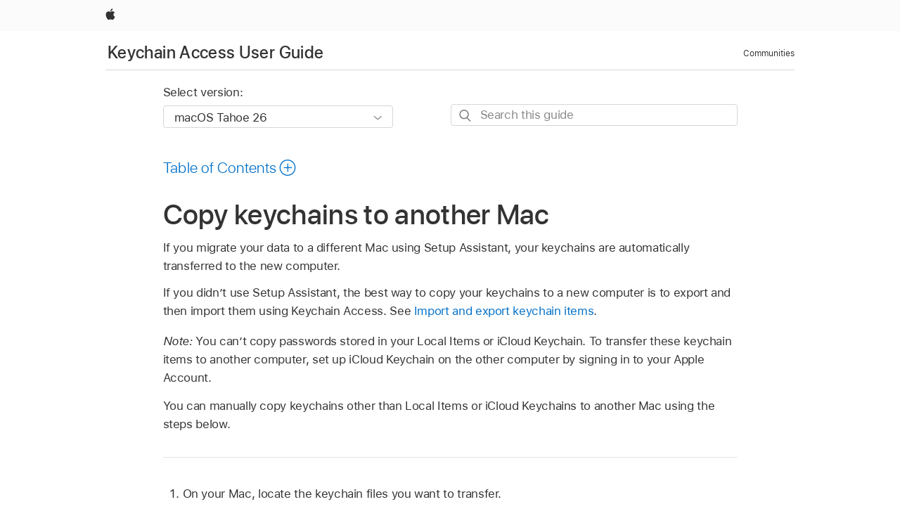

--- FILE ---
content_type: text/html;charset=utf-8
request_url: https://support.apple.com/en-bn/guide/keychain-access/kyca1121/mac
body_size: 11360
content:

    
<!DOCTYPE html>
<html lang="en" prefix="og: http://ogp.me/ns#" dir=ltr>

<head>
	<meta name="viewport" content="width=device-width, initial-scale=1" />
	<meta http-equiv="content-type" content="text/html; charset=UTF-8" />
	<title lang="en">Copy keychains to another Mac - Apple Support (BN)</title>
	<link rel="dns-prefetch" href="https://www.apple.com/" />
	<link rel="preconnect" href="https://www.apple.com/" crossorigin />
	<link rel="canonical" href="https://support.apple.com/en-bn/guide/keychain-access/kyca1121/mac" />
	<link rel="apple-touch-icon" href="/favicon.ico">
    <link rel="icon" type="image/png" href="/favicon.ico">
	
	
		<meta name="description" content="Use Keychain Access on your Mac to transfer your keychains to another Mac." />
		<meta property="og:url" content="https://support.apple.com/en-bn/guide/keychain-access/kyca1121/mac" />
		<meta property="og:title" content="Copy keychains to another Mac" />
		<meta property="og:description" content="Use Keychain Access on your Mac to transfer your keychains to another Mac." />
		<meta property="og:site_name" content="Apple Support" />
		<meta property="og:locale" content="en_BN" />
		<meta property="og:type" content="article" />
		<meta name="ac-gn-search-field[locale]" content="en_BN" />
	

	
	
	
	
		<link rel="alternate" hreflang="en-ie" href="https://support.apple.com/en-ie/guide/keychain-access/kyca1121/mac">
	
		<link rel="alternate" hreflang="ar-kw" href="https://support.apple.com/ar-kw/guide/keychain-access/kyca1121/mac">
	
		<link rel="alternate" hreflang="en-il" href="https://support.apple.com/en-il/guide/keychain-access/kyca1121/mac">
	
		<link rel="alternate" hreflang="ms-my" href="https://support.apple.com/ms-my/guide/keychain-access/kyca1121/mac">
	
		<link rel="alternate" hreflang="en-in" href="https://support.apple.com/en-in/guide/keychain-access/kyca1121/mac">
	
		<link rel="alternate" hreflang="en-ae" href="https://support.apple.com/en-ae/guide/keychain-access/kyca1121/mac">
	
		<link rel="alternate" hreflang="en-za" href="https://support.apple.com/en-za/guide/keychain-access/kyca1121/mac">
	
		<link rel="alternate" hreflang="ta-in" href="https://support.apple.com/ta-in/guide/keychain-access/kyca1121/mac">
	
		<link rel="alternate" hreflang="no-no" href="https://support.apple.com/no-no/guide/keychain-access/kyca1121/mac">
	
		<link rel="alternate" hreflang="en-al" href="https://support.apple.com/en-al/guide/keychain-access/kyca1121/mac">
	
		<link rel="alternate" hreflang="en-is" href="https://support.apple.com/en-is/guide/keychain-access/kyca1121/mac">
	
		<link rel="alternate" hreflang="el-gr" href="https://support.apple.com/el-gr/guide/keychain-access/kyca1121/mac">
	
		<link rel="alternate" hreflang="en-am" href="https://support.apple.com/en-am/guide/keychain-access/kyca1121/mac">
	
		<link rel="alternate" hreflang="nl-nl" href="https://support.apple.com/nl-nl/guide/keychain-access/kyca1121/mac">
	
		<link rel="alternate" hreflang="en-au" href="https://support.apple.com/en-au/guide/keychain-access/kyca1121/mac">
	
		<link rel="alternate" hreflang="he-il" href="https://support.apple.com/he-il/guide/keychain-access/kyca1121/mac">
	
		<link rel="alternate" hreflang="en-az" href="https://support.apple.com/en-az/guide/keychain-access/kyca1121/mac">
	
		<link rel="alternate" hreflang="or-in" href="https://support.apple.com/or-in/guide/keychain-access/kyca1121/mac">
	
		<link rel="alternate" hreflang="hu-hu" href="https://support.apple.com/hu-hu/guide/keychain-access/kyca1121/mac">
	
		<link rel="alternate" hreflang="ml-in" href="https://support.apple.com/ml-in/guide/keychain-access/kyca1121/mac">
	
		<link rel="alternate" hreflang="en-jo" href="https://support.apple.com/en-jo/guide/keychain-access/kyca1121/mac">
	
		<link rel="alternate" hreflang="en-bh" href="https://support.apple.com/en-bh/guide/keychain-access/kyca1121/mac">
	
		<link rel="alternate" hreflang="es-cl" href="https://support.apple.com/es-cl/guide/keychain-access/kyca1121/mac">
	
		<link rel="alternate" hreflang="fr-sn" href="https://support.apple.com/fr-sn/guide/keychain-access/kyca1121/mac">
	
		<link rel="alternate" hreflang="fr-ca" href="https://support.apple.com/fr-ca/guide/keychain-access/kyca1121/mac">
	
		<link rel="alternate" hreflang="es-co" href="https://support.apple.com/es-co/guide/keychain-access/kyca1121/mac">
	
		<link rel="alternate" hreflang="pl-pl" href="https://support.apple.com/pl-pl/guide/keychain-access/kyca1121/mac">
	
		<link rel="alternate" hreflang="en-bn" href="https://support.apple.com/en-bn/guide/keychain-access/kyca1121/mac">
	
		<link rel="alternate" hreflang="pt-pt" href="https://support.apple.com/pt-pt/guide/keychain-access/kyca1121/mac">
	
		<link rel="alternate" hreflang="en-sa" href="https://support.apple.com/en-sa/guide/keychain-access/kyca1121/mac">
	
		<link rel="alternate" hreflang="fr-be" href="https://support.apple.com/fr-be/guide/keychain-access/kyca1121/mac">
	
		<link rel="alternate" hreflang="ar-eg" href="https://support.apple.com/ar-eg/guide/keychain-access/kyca1121/mac">
	
		<link rel="alternate" hreflang="en-bw" href="https://support.apple.com/en-bw/guide/keychain-access/kyca1121/mac">
	
		<link rel="alternate" hreflang="en-sg" href="https://support.apple.com/en-sg/guide/keychain-access/kyca1121/mac">
	
		<link rel="alternate" hreflang="en-by" href="https://support.apple.com/en-by/guide/keychain-access/kyca1121/mac">
	
		<link rel="alternate" hreflang="en-ke" href="https://support.apple.com/en-ke/guide/keychain-access/kyca1121/mac">
	
		<link rel="alternate" hreflang="hr-hr" href="https://support.apple.com/hr-hr/guide/keychain-access/kyca1121/mac">
	
		<link rel="alternate" hreflang="en-om" href="https://support.apple.com/en-om/guide/keychain-access/kyca1121/mac">
	
		<link rel="alternate" hreflang="en-ge" href="https://support.apple.com/en-ge/guide/keychain-access/kyca1121/mac">
	
		<link rel="alternate" hreflang="zh-mo" href="https://support.apple.com/zh-mo/guide/keychain-access/kyca1121/mac">
	
		<link rel="alternate" hreflang="de-at" href="https://support.apple.com/de-at/guide/keychain-access/kyca1121/mac">
	
		<link rel="alternate" hreflang="en-gu" href="https://support.apple.com/en-gu/guide/keychain-access/kyca1121/mac">
	
		<link rel="alternate" hreflang="en-gw" href="https://support.apple.com/en-gw/guide/keychain-access/kyca1121/mac">
	
		<link rel="alternate" hreflang="fr-gn" href="https://support.apple.com/fr-gn/guide/keychain-access/kyca1121/mac">
	
		<link rel="alternate" hreflang="fr-gq" href="https://support.apple.com/fr-gq/guide/keychain-access/kyca1121/mac">
	
		<link rel="alternate" hreflang="cs-cz" href="https://support.apple.com/cs-cz/guide/keychain-access/kyca1121/mac">
	
		<link rel="alternate" hreflang="en-ph" href="https://support.apple.com/en-ph/guide/keychain-access/kyca1121/mac">
	
		<link rel="alternate" hreflang="zh-tw" href="https://support.apple.com/zh-tw/guide/keychain-access/kyca1121/mac">
	
		<link rel="alternate" hreflang="en-hk" href="https://support.apple.com/en-hk/guide/keychain-access/kyca1121/mac">
	
		<link rel="alternate" hreflang="ko-kr" href="https://support.apple.com/ko-kr/guide/keychain-access/kyca1121/mac">
	
		<link rel="alternate" hreflang="sk-sk" href="https://support.apple.com/sk-sk/guide/keychain-access/kyca1121/mac">
	
		<link rel="alternate" hreflang="ru-ru" href="https://support.apple.com/ru-ru/guide/keychain-access/kyca1121/mac">
	
		<link rel="alternate" hreflang="ar-om" href="https://support.apple.com/ar-om/guide/keychain-access/kyca1121/mac">
	
		<link rel="alternate" hreflang="en-qa" href="https://support.apple.com/en-qa/guide/keychain-access/kyca1121/mac">
	
		<link rel="alternate" hreflang="sv-se" href="https://support.apple.com/sv-se/guide/keychain-access/kyca1121/mac">
	
		<link rel="alternate" hreflang="mr-in" href="https://support.apple.com/mr-in/guide/keychain-access/kyca1121/mac">
	
		<link rel="alternate" hreflang="da-dk" href="https://support.apple.com/da-dk/guide/keychain-access/kyca1121/mac">
	
		<link rel="alternate" hreflang="uk-ua" href="https://support.apple.com/uk-ua/guide/keychain-access/kyca1121/mac">
	
		<link rel="alternate" hreflang="en-us" href="https://support.apple.com/guide/keychain-access/kyca1121/mac">
	
		<link rel="alternate" hreflang="en-mk" href="https://support.apple.com/en-mk/guide/keychain-access/kyca1121/mac">
	
		<link rel="alternate" hreflang="en-mn" href="https://support.apple.com/en-mn/guide/keychain-access/kyca1121/mac">
	
		<link rel="alternate" hreflang="gu-in" href="https://support.apple.com/gu-in/guide/keychain-access/kyca1121/mac">
	
		<link rel="alternate" hreflang="en-eg" href="https://support.apple.com/en-eg/guide/keychain-access/kyca1121/mac">
	
		<link rel="alternate" hreflang="en-mo" href="https://support.apple.com/en-mo/guide/keychain-access/kyca1121/mac">
	
		<link rel="alternate" hreflang="en-uz" href="https://support.apple.com/en-uz/guide/keychain-access/kyca1121/mac">
	
		<link rel="alternate" hreflang="fr-ne" href="https://support.apple.com/fr-ne/guide/keychain-access/kyca1121/mac">
	
		<link rel="alternate" hreflang="en-mt" href="https://support.apple.com/en-mt/guide/keychain-access/kyca1121/mac">
	
		<link rel="alternate" hreflang="nl-be" href="https://support.apple.com/nl-be/guide/keychain-access/kyca1121/mac">
	
		<link rel="alternate" hreflang="zh-cn" href="https://support.apple.com/zh-cn/guide/keychain-access/kyca1121/mac">
	
		<link rel="alternate" hreflang="te-in" href="https://support.apple.com/te-in/guide/keychain-access/kyca1121/mac">
	
		<link rel="alternate" hreflang="en-mz" href="https://support.apple.com/en-mz/guide/keychain-access/kyca1121/mac">
	
		<link rel="alternate" hreflang="fr-ml" href="https://support.apple.com/fr-ml/guide/keychain-access/kyca1121/mac">
	
		<link rel="alternate" hreflang="en-my" href="https://support.apple.com/en-my/guide/keychain-access/kyca1121/mac">
	
		<link rel="alternate" hreflang="hi-in" href="https://support.apple.com/hi-in/guide/keychain-access/kyca1121/mac">
	
		<link rel="alternate" hreflang="fr-mu" href="https://support.apple.com/fr-mu/guide/keychain-access/kyca1121/mac">
	
		<link rel="alternate" hreflang="en-ng" href="https://support.apple.com/en-ng/guide/keychain-access/kyca1121/mac">
	
		<link rel="alternate" hreflang="el-cy" href="https://support.apple.com/el-cy/guide/keychain-access/kyca1121/mac">
	
		<link rel="alternate" hreflang="en-vn" href="https://support.apple.com/en-vn/guide/keychain-access/kyca1121/mac">
	
		<link rel="alternate" hreflang="ja-jp" href="https://support.apple.com/ja-jp/guide/keychain-access/kyca1121/mac">
	
		<link rel="alternate" hreflang="de-ch" href="https://support.apple.com/de-ch/guide/keychain-access/kyca1121/mac">
	
		<link rel="alternate" hreflang="ar-qa" href="https://support.apple.com/ar-qa/guide/keychain-access/kyca1121/mac">
	
		<link rel="alternate" hreflang="en-nz" href="https://support.apple.com/en-nz/guide/keychain-access/kyca1121/mac">
	
		<link rel="alternate" hreflang="ro-ro" href="https://support.apple.com/ro-ro/guide/keychain-access/kyca1121/mac">
	
		<link rel="alternate" hreflang="it-ch" href="https://support.apple.com/it-ch/guide/keychain-access/kyca1121/mac">
	
		<link rel="alternate" hreflang="tr-tr" href="https://support.apple.com/tr-tr/guide/keychain-access/kyca1121/mac">
	
		<link rel="alternate" hreflang="fr-fr" href="https://support.apple.com/fr-fr/guide/keychain-access/kyca1121/mac">
	
		<link rel="alternate" hreflang="vi-vn" href="https://support.apple.com/vi-vn/guide/keychain-access/kyca1121/mac">
	
		<link rel="alternate" hreflang="en-gb" href="https://support.apple.com/en-gb/guide/keychain-access/kyca1121/mac">
	
		<link rel="alternate" hreflang="fi-fi" href="https://support.apple.com/fi-fi/guide/keychain-access/kyca1121/mac">
	
		<link rel="alternate" hreflang="en-kg" href="https://support.apple.com/en-kg/guide/keychain-access/kyca1121/mac">
	
		<link rel="alternate" hreflang="en-ca" href="https://support.apple.com/en-ca/guide/keychain-access/kyca1121/mac">
	
		<link rel="alternate" hreflang="fr-tn" href="https://support.apple.com/fr-tn/guide/keychain-access/kyca1121/mac">
	
		<link rel="alternate" hreflang="ar-ae" href="https://support.apple.com/ar-ae/guide/keychain-access/kyca1121/mac">
	
		<link rel="alternate" hreflang="sl-si" href="https://support.apple.com/sl-si/guide/keychain-access/kyca1121/mac">
	
		<link rel="alternate" hreflang="bn-in" href="https://support.apple.com/bn-in/guide/keychain-access/kyca1121/mac">
	
		<link rel="alternate" hreflang="en-kw" href="https://support.apple.com/en-kw/guide/keychain-access/kyca1121/mac">
	
		<link rel="alternate" hreflang="en-kz" href="https://support.apple.com/en-kz/guide/keychain-access/kyca1121/mac">
	
		<link rel="alternate" hreflang="fr-cf" href="https://support.apple.com/fr-cf/guide/keychain-access/kyca1121/mac">
	
		<link rel="alternate" hreflang="fr-ci" href="https://support.apple.com/fr-ci/guide/keychain-access/kyca1121/mac">
	
		<link rel="alternate" hreflang="pa-in" href="https://support.apple.com/pa-in/guide/keychain-access/kyca1121/mac">
	
		<link rel="alternate" hreflang="fr-ch" href="https://support.apple.com/fr-ch/guide/keychain-access/kyca1121/mac">
	
		<link rel="alternate" hreflang="es-us" href="https://support.apple.com/es-us/guide/keychain-access/kyca1121/mac">
	
		<link rel="alternate" hreflang="kn-in" href="https://support.apple.com/kn-in/guide/keychain-access/kyca1121/mac">
	
		<link rel="alternate" hreflang="fr-cm" href="https://support.apple.com/fr-cm/guide/keychain-access/kyca1121/mac">
	
		<link rel="alternate" hreflang="en-lb" href="https://support.apple.com/en-lb/guide/keychain-access/kyca1121/mac">
	
		<link rel="alternate" hreflang="en-tj" href="https://support.apple.com/en-tj/guide/keychain-access/kyca1121/mac">
	
		<link rel="alternate" hreflang="en-tm" href="https://support.apple.com/en-tm/guide/keychain-access/kyca1121/mac">
	
		<link rel="alternate" hreflang="ar-sa" href="https://support.apple.com/ar-sa/guide/keychain-access/kyca1121/mac">
	
		<link rel="alternate" hreflang="de-de" href="https://support.apple.com/de-de/guide/keychain-access/kyca1121/mac">
	
		<link rel="alternate" hreflang="ca-es" href="https://support.apple.com/ca-es/guide/keychain-access/kyca1121/mac">
	
		<link rel="alternate" hreflang="en-lk" href="https://support.apple.com/en-lk/guide/keychain-access/kyca1121/mac">
	
		<link rel="alternate" hreflang="fr-ma" href="https://support.apple.com/fr-ma/guide/keychain-access/kyca1121/mac">
	
		<link rel="alternate" hreflang="zh-hk" href="https://support.apple.com/zh-hk/guide/keychain-access/kyca1121/mac">
	
		<link rel="alternate" hreflang="pt-br" href="https://support.apple.com/pt-br/guide/keychain-access/kyca1121/mac">
	
		<link rel="alternate" hreflang="de-li" href="https://support.apple.com/de-li/guide/keychain-access/kyca1121/mac">
	
		<link rel="alternate" hreflang="es-es" href="https://support.apple.com/es-es/guide/keychain-access/kyca1121/mac">
	
		<link rel="alternate" hreflang="ar-bh" href="https://support.apple.com/ar-bh/guide/keychain-access/kyca1121/mac">
	
		<link rel="alternate" hreflang="fr-mg" href="https://support.apple.com/fr-mg/guide/keychain-access/kyca1121/mac">
	
		<link rel="alternate" hreflang="ar-jo" href="https://support.apple.com/ar-jo/guide/keychain-access/kyca1121/mac">
	
		<link rel="alternate" hreflang="es-mx" href="https://support.apple.com/es-mx/guide/keychain-access/kyca1121/mac">
	
		<link rel="alternate" hreflang="it-it" href="https://support.apple.com/it-it/guide/keychain-access/kyca1121/mac">
	
		<link rel="alternate" hreflang="ur-in" href="https://support.apple.com/ur-in/guide/keychain-access/kyca1121/mac">
	
		<link rel="alternate" hreflang="id-id" href="https://support.apple.com/id-id/guide/keychain-access/kyca1121/mac">
	
		<link rel="alternate" hreflang="de-lu" href="https://support.apple.com/de-lu/guide/keychain-access/kyca1121/mac">
	
		<link rel="alternate" hreflang="en-md" href="https://support.apple.com/en-md/guide/keychain-access/kyca1121/mac">
	
		<link rel="alternate" hreflang="fr-lu" href="https://support.apple.com/fr-lu/guide/keychain-access/kyca1121/mac">
	
		<link rel="alternate" hreflang="en-me" href="https://support.apple.com/en-me/guide/keychain-access/kyca1121/mac">
	
		<link rel="alternate" hreflang="th-th" href="https://support.apple.com/th-th/guide/keychain-access/kyca1121/mac">
	

		<link rel="preload" as="style" href="/clientside/build/apd-sasskit.built.css" onload="this.onload=null;this.rel='stylesheet'">
		<noscript>
			<link rel="stylesheet" href="/clientside/build/apd-sasskit.built.css" type="text/css" />
		</noscript>

		
			<link rel="preload" as="style" href="/clientside/build/app-apd.css" onload="this.onload=null;this.rel='stylesheet'">
			<noscript>
				<link rel="stylesheet" href="/clientside/build/app-apd.css" type="text/css" />
			</noscript>
    	

	
    <link rel="preload" as="style"
        href="//www.apple.com/wss/fonts?families=SF+Pro,v1:200,300,400,500,600|SF+Pro+Icons,v1"
        onload="this.onload=null;this.rel='stylesheet'">
    <noscript>
        <link rel="stylesheet" href="//www.apple.com/wss/fonts?families=SF+Pro,v1:200,300,400,500,600|SF+Pro+Icons,v1" type="text/css" />
    </noscript>


	<script>
 
    var _applemd = {
        page: {
            
            site_section: "kb",
            
            content_type: "bk",
            info_type: "",
            topics: "",
            in_house: "",
            locale: "en-bn",
            
                content_template: "topic",
            
            friendly_content: {
                title: `Keychain Access User Guide`,
                publish_date: "09152025",
                
                    topic_id:   "KYCA1121",
                    article_id        :   "BK_EDE3A359FE79A8FE61CFB9171047B5DF_KYCA1121",
                    product_version   :   "keychain-access, 11.0",
                    os_version        :   "macOS Tahoe 26, 26",
                    article_version   :   "1"
                
            },
            
            
        },
        
            product: "keychain-access"
        
    };
    const isMobilePlayer = /iPhone|iPod|Android/i.test(navigator.userAgent);
    

</script>

	
	<script>
		var data = {	
			showHelpFulfeedBack: true,
			id: "BK_EDE3A359FE79A8FE61CFB9171047B5DF_KYCA1121",
			locale: "en_US",
			podCookie: "bn~en",
			source : "",
			isSecureEnv: false,
			dtmPageSource: "topic",
			domain: "support.apple.com",
			isNeighborJsEnabled: true,
            dtmPageName: "acs.pageload"
		}
		window.appState = JSON.stringify(data);
	</script>
	 
		<script src="/clientside/build/nn.js" type="text/javascript" charset="utf-8"></script>
<script>
    
     var neighborInitData = {
        appDataSchemaVersion: '1.0.0',
        webVitalDataThrottlingPercentage: 100,
        reportThrottledWebVitalDataTypes: ['system:dom-content-loaded', 'system:load', 'system:unfocus', 'system:focus', 'system:unload', 'system:page-hide', 'system:visibility-change-visible', 'system:visibility-change-hidden', 'system:event', 'app:load', 'app:unload', 'app:event'],
        trackMarcomSearch: true,
        trackSurvey: true,
        
        endpoint: 'https://supportmetrics.apple.com/content/services/stats'
    }
</script>

	



</head>


	<body id="kyca1121" dir="ltr" data-istaskopen="true" lang="en" class="ac-gn-current-support no-js AppleTopic apd-topic dark-mode-enabled" data-designversion="2" itemscope
		itemtype="https://schema.org/TechArticle">

    
	
		





		 <link
  rel="stylesheet"
  type="text/css"
  href="https://www.apple.com/api-www/global-elements/global-header/v1/assets/globalheader.css"
/>
<div id="globalheader" class="globalnav-scrim globalheader-light">
  <nav
    id="globalnav"
    lang="en_BN"
    dir="ltr"
    aria-label="Global"
    data-analytics-element-engagement-start="globalnav:onFlyoutOpen"
    data-analytics-element-engagement-end="globalnav:onFlyoutClose"
    data-store-api="https://www.apple.com/[storefront]/shop/bag/status"
    data-analytics-activitymap-region-id="global nav"
    data-analytics-region="global nav"
    class="globalnav no-js"
  >
    <div class="globalnav-content">
      <ul
        id="globalnav-list"
        class="globalnav-list"
        aria-labelledby="globalnav-menutrigger-button"
      >
        <li
          data-analytics-element-engagement="globalnav hover - apple"
          class="globalnav-item globalnav-item-apple"
        >
          <a
            href="https://www.apple.com/"
            data-globalnav-item-name="apple"
            data-analytics-title="apple home"
            aria-label="Apple"
            class="globalnav-link globalnav-link-apple"
          >
            <span class="globalnav-image-regular globalnav-link-image">
              <svg
                height="44"
                viewBox="0 0 14 44"
                width="14"
                xmlns="http://www.w3.org/2000/svg"
              >
                <path
                  d="m13.0729 17.6825a3.61 3.61 0 0 0 -1.7248 3.0365 3.5132 3.5132 0 0 0 2.1379 3.2223 8.394 8.394 0 0 1 -1.0948 2.2618c-.6816.9812-1.3943 1.9623-2.4787 1.9623s-1.3633-.63-2.613-.63c-1.2187 0-1.6525.6507-2.644.6507s-1.6834-.9089-2.4787-2.0243a9.7842 9.7842 0 0 1 -1.6628-5.2776c0-3.0984 2.014-4.7405 3.9969-4.7405 1.0535 0 1.9314.6919 2.5924.6919.63 0 1.6112-.7333 2.8092-.7333a3.7579 3.7579 0 0 1 3.1604 1.5802zm-3.7284-2.8918a3.5615 3.5615 0 0 0 .8469-2.22 1.5353 1.5353 0 0 0 -.031-.32 3.5686 3.5686 0 0 0 -2.3445 1.2084 3.4629 3.4629 0 0 0 -.8779 2.1585 1.419 1.419 0 0 0 .031.2892 1.19 1.19 0 0 0 .2169.0207 3.0935 3.0935 0 0 0 2.1586-1.1368z"
                ></path>
              </svg>
            </span>
            <span class="globalnav-image-compact globalnav-link-image">
              <svg
                height="48"
                viewBox="0 0 17 48"
                width="17"
                xmlns="http://www.w3.org/2000/svg"
              >
                <path
                  d="m15.5752 19.0792a4.2055 4.2055 0 0 0 -2.01 3.5376 4.0931 4.0931 0 0 0 2.4908 3.7542 9.7779 9.7779 0 0 1 -1.2755 2.6351c-.7941 1.1431-1.6244 2.2862-2.8878 2.2862s-1.5883-.734-3.0443-.734c-1.42 0-1.9252.7581-3.08.7581s-1.9611-1.0589-2.8876-2.3584a11.3987 11.3987 0 0 1 -1.9373-6.1487c0-3.61 2.3464-5.523 4.6566-5.523 1.2274 0 2.25.8062 3.02.8062.734 0 1.8771-.8543 3.2729-.8543a4.3778 4.3778 0 0 1 3.6822 1.841zm-6.8586-2.0456a1.3865 1.3865 0 0 1 -.2527-.024 1.6557 1.6557 0 0 1 -.0361-.337 4.0341 4.0341 0 0 1 1.0228-2.5148 4.1571 4.1571 0 0 1 2.7314-1.4078 1.7815 1.7815 0 0 1 .0361.373 4.1487 4.1487 0 0 1 -.9867 2.587 3.6039 3.6039 0 0 1 -2.5148 1.3236z"
                ></path>
              </svg>
            </span>
            <span class="globalnav-link-text">
              Apple
            </span>
          </a>
        </li>
      </ul>
    </div>
  </nav>
  <div id="globalnav-curtain" class="globalnav-curtain"></div>
  <div id="globalnav-placeholder" class="globalnav-placeholder"></div>
</div> 
		<div id="arabic-localnav">
  <input type='checkbox' id='localnav-menustate' class='localnav-menustate' />
    <nav
      id='localnav-pattern'
      class='localnav'
      data-sticky
      aria-label='Local Navigation'
    >
      <div class='localnav-wrapper' role='presentation'>
        <div class='localnav-background'></div>
        <div class='localnav-content' role='presentation'>
            <span class='localnav-title'>
            <a
              href='https://support.apple.com/en-bn/guide/keychain-access/welcome/mac'
              data-ss-analytics-link-component_name='support'
              data-ss-analytics-link-component_type='local nav'
              data-ss-analytics-link-text='Keychain Access User Guide'
              data-ss-analytics-link-url='https://support.apple.com/en-bn/guide/keychain-access/welcome/mac'
              data-ss-analytics-event='acs.link_click'
            >Keychain Access User Guide</a>
          </span>
          
          <div class='localnav-menu' role='presentation'>
            <a 
              href="#localnav-menustate" role="button"
              class='localnav-menucta-anchor localnav-menucta-anchor-open'
              id='localnav-menustate-open'
            >
              <span class='localnav-menucta-anchor-label'>
              Open Menu
              </span>
            </a>
            <a 
              href='#localnav-menustate' role="button"
              class='localnav-menucta-anchor localnav-menucta-anchor-close'
              id='localnav-menustate-close'
            >
              <span class='localnav-menucta-anchor-label'>
              Close Menu
              </span>
            </a>
            <div class='localnav-menu-tray' role='presentation'>
              <ul class='localnav-menu-items'>
                <li class='localnav-menu-item'>
                  <a
                    href='https://discussions.apple.com/welcome'
                    class='localnav-menu-link'
                    data-ss-analytics-link-component_name='support'
                    data-ss-analytics-link-component_type='local nav'
                    data-ss-analytics-link-text='Communities'
                    data-ss-analytics-link-url='https://discussions.apple.com/welcome'
                    data-ss-analytics-event='acs.link_click'
                  > Communities</a>
                </li>
              </ul>
            </div>
            <div class='localnav-actions'>
              <div class='localnav-action localnav-action-menucta' aria-hidden='true'>
                <label for='localnav-menustate' class='localnav-menucta'>
                  <span class='localnav-menucta-chevron' ></span>
                </label>
              </div>
            </div>
          </div>
        </div>
      </div>
    </nav>
    <label id='localnav-curtain' class='localnav-curtain' htmlFor='localnav-menustate' ></label>
  </div>

	
	
		<div class='main' role='main' dir=ltr id="arabic">
			
				
					<section class='book topic-search'>
						
<div id='book-version' class='book-version-name'>
	<section class='nojs-version-name' id='nojs-version-name'>
		
		<div class='nojs-version-name-links'>
				<a href='https://support.apple.com/en-bn/guide/keychain-access/kyca1121/11.0/mac/26'> macOS Tahoe 26 </a>
		</div>
		
		<div class='nojs-version-name-links'>
				<a href='https://support.apple.com/en-bn/guide/keychain-access/kyca1121/11.0/mac/15.0'> macOS Sequoia 15 </a>
		</div>
		
		<div class='nojs-version-name-links'>
				<a href='https://support.apple.com/en-bn/guide/keychain-access/kyca1121/11.0/mac/14.0'> macOS Sonoma 14 </a>
		</div>
		
		<div class='nojs-version-name-links'>
				<a href='https://support.apple.com/en-bn/guide/keychain-access/kyca1121/11.0/mac/13.0'> macOS Ventura 13 </a>
		</div>
		
		<div class='nojs-version-name-links'>
				<a href='https://support.apple.com/en-bn/guide/keychain-access/kyca1121/11.0/mac/12.0'> macOS Monterey 12 </a>
		</div>
		
		<div class='nojs-version-name-links'>
				<a href='https://support.apple.com/en-bn/guide/keychain-access/kyca1121/11.0/mac/11.0'> macOS Big Sur 11.0 </a>
		</div>
		
		<div class='nojs-version-name-links'>
				<a href='https://support.apple.com/en-bn/guide/keychain-access/kyca1121/10.5/mac/10.15'> macOS Catalina 10.15 </a>
		</div>
		
		<div class='nojs-version-name-links'>
				<a href='https://support.apple.com/en-bn/guide/keychain-access/kyca1121/10.5/mac/10.14'> macOS Mojave 10.14 </a>
		</div>
		
		<div class='nojs-version-name-links'>
				<a href='https://support.apple.com/en-bn/guide/keychain-access/kyca1121/10.0/mac/10.13'> macOS High Sierra </a>
		</div>
		
	</section>

	<section class='book book-version'>
      <label class='form-block-label' for='version-dropdown'>
		  Select version:
      </label>

      <div class='form-element'>
        <select
          class='form-dropdown'
          id='version-dropdown'
          aria-describedby='helpText'
          data-ignore-tracking='true'>
          	
			  <option
					selected
					data-ss-analytics-link-component_name='version'
					data-ss-analytics-link-component_type='select'
					data-ss-analytics-event="acs.link_click"
					data-ss-analytics-link-text="macOS Tahoe 26"
					data-direct-url='https://support.apple.com/en-bn/guide/keychain-access/kyca1121/11.0/mac/26'
					data-ss-analytics-link-url='https://support.apple.com/en-bn/guide/keychain-access/kyca1121/11.0/mac/26'
				>
					macOS Tahoe 26
				</option>
		  	
			  <option
					
					data-ss-analytics-link-component_name='version'
					data-ss-analytics-link-component_type='select'
					data-ss-analytics-event="acs.link_click"
					data-ss-analytics-link-text="macOS Sequoia 15"
					data-direct-url='https://support.apple.com/en-bn/guide/keychain-access/kyca1121/11.0/mac/15.0'
					data-ss-analytics-link-url='https://support.apple.com/en-bn/guide/keychain-access/kyca1121/11.0/mac/15.0'
				>
					macOS Sequoia 15
				</option>
		  	
			  <option
					
					data-ss-analytics-link-component_name='version'
					data-ss-analytics-link-component_type='select'
					data-ss-analytics-event="acs.link_click"
					data-ss-analytics-link-text="macOS Sonoma 14"
					data-direct-url='https://support.apple.com/en-bn/guide/keychain-access/kyca1121/11.0/mac/14.0'
					data-ss-analytics-link-url='https://support.apple.com/en-bn/guide/keychain-access/kyca1121/11.0/mac/14.0'
				>
					macOS Sonoma 14
				</option>
		  	
			  <option
					
					data-ss-analytics-link-component_name='version'
					data-ss-analytics-link-component_type='select'
					data-ss-analytics-event="acs.link_click"
					data-ss-analytics-link-text="macOS Ventura 13"
					data-direct-url='https://support.apple.com/en-bn/guide/keychain-access/kyca1121/11.0/mac/13.0'
					data-ss-analytics-link-url='https://support.apple.com/en-bn/guide/keychain-access/kyca1121/11.0/mac/13.0'
				>
					macOS Ventura 13
				</option>
		  	
			  <option
					
					data-ss-analytics-link-component_name='version'
					data-ss-analytics-link-component_type='select'
					data-ss-analytics-event="acs.link_click"
					data-ss-analytics-link-text="macOS Monterey 12"
					data-direct-url='https://support.apple.com/en-bn/guide/keychain-access/kyca1121/11.0/mac/12.0'
					data-ss-analytics-link-url='https://support.apple.com/en-bn/guide/keychain-access/kyca1121/11.0/mac/12.0'
				>
					macOS Monterey 12
				</option>
		  	
			  <option
					
					data-ss-analytics-link-component_name='version'
					data-ss-analytics-link-component_type='select'
					data-ss-analytics-event="acs.link_click"
					data-ss-analytics-link-text="macOS Big Sur 11.0"
					data-direct-url='https://support.apple.com/en-bn/guide/keychain-access/kyca1121/11.0/mac/11.0'
					data-ss-analytics-link-url='https://support.apple.com/en-bn/guide/keychain-access/kyca1121/11.0/mac/11.0'
				>
					macOS Big Sur 11.0
				</option>
		  	
			  <option
					
					data-ss-analytics-link-component_name='version'
					data-ss-analytics-link-component_type='select'
					data-ss-analytics-event="acs.link_click"
					data-ss-analytics-link-text="macOS Catalina 10.15"
					data-direct-url='https://support.apple.com/en-bn/guide/keychain-access/kyca1121/10.5/mac/10.15'
					data-ss-analytics-link-url='https://support.apple.com/en-bn/guide/keychain-access/kyca1121/10.5/mac/10.15'
				>
					macOS Catalina 10.15
				</option>
		  	
			  <option
					
					data-ss-analytics-link-component_name='version'
					data-ss-analytics-link-component_type='select'
					data-ss-analytics-event="acs.link_click"
					data-ss-analytics-link-text="macOS Mojave 10.14"
					data-direct-url='https://support.apple.com/en-bn/guide/keychain-access/kyca1121/10.5/mac/10.14'
					data-ss-analytics-link-url='https://support.apple.com/en-bn/guide/keychain-access/kyca1121/10.5/mac/10.14'
				>
					macOS Mojave 10.14
				</option>
		  	
			  <option
					
					data-ss-analytics-link-component_name='version'
					data-ss-analytics-link-component_type='select'
					data-ss-analytics-event="acs.link_click"
					data-ss-analytics-link-text="macOS High Sierra"
					data-direct-url='https://support.apple.com/en-bn/guide/keychain-access/kyca1121/10.0/mac/10.13'
					data-ss-analytics-link-url='https://support.apple.com/en-bn/guide/keychain-access/kyca1121/10.0/mac/10.13'
				>
					macOS High Sierra
				</option>
		  	
        </select>
        <span class='form-icon icon icon-chevrondown' aria-hidden='true' ></span>
      </div>
      <div id='helpText' class='none'>Modifying this control will update this page automatically</div>
    </section>

</div>


						<div id='searchBar-container'>
							<section class="as-search">
  <div class="as-search-content">
    <div class="row">
      
      <form
        action="/kb/index"
        method="get"
        id="as-search-form"
        aria-label="Keychain Access User Guide"
        class="as-search-form"
        data-suggestions-endpoint="https://www.apple.com/search-services/suggestions/"
        data-no-results-hint-text="Hit enter to search"
        data-quick-links-heading="Quick Links"
        data-suggested-results-heading="Suggested Searches"
        onsubmit="return false;"
      >
      
        <input type="hidden" name="page" value="search" />
        <input type="hidden" name="src" id="src" value="support_book_topic" />
        <input
          type="hidden"
          name="locale"
          id="as-search-locale"
          value="en_BN"
        />
        
        
          <input type="hidden" name="bookid" value="ede3a359fe79a8fe61cfb9171047b5df" />
          <input type="hidden" name="rurl" value="https://support.apple.com/en-bn/guide/keychain-access/kyca1121/mac" />
          <input type="hidden" name="title" value="Keychain Access User Guide" />
        
        <label for="as-search-input" class="hidden">
          Search this guide
        </label>
         
          <input
                 autocomplete="off"
                 class="as-search-form-input"
                 id="as-search-input"
                 placeholder="Search this guide"
                 name="query"
                 spellcheck="false"
                 type="text"
                 value=""
         />
        <button
          class="as-search-form-submit"
          type="submit"
          aria-label="Submit Search"
        >
        </button>
        <button id="as-search-close" class="as-search-form-reset" type="reset">
          <span class="hidden">
              Clear Search
          </span>
        </button>
        
        
        </form>
      
    </div>

    <div class="row">
					<div class="as-search-suggestions " id="as-search-suggestions-wrapper" aria-expanded="false">
						<span role="status" class="hidden" aria-live="polite"></span>
						<section class="as-search-results-section as-search-results-section-quicklinks">
						<!-- handlebar template goes here-->
						</section>
						<section class="as-search-results-section-divider-space">
						<!-- handlebar template goes here-->
						</section>
						<section class=" as-search-results-section as-search-results-section-suggestions">
						<!-- handlebar template goes here-->
						</section>
						<section class="as-search-results-section-no-results">
						<!-- handlebar template goes here-->
						</section>
					</div>
				</div>
  </div>
</section>
						</div>
					</section>
				
			
			<div id="toc-section-wrapper">
				


<div id="toc-container" class="toc-container">
  
    <div class="book book-toc" id="toc-title-link">
  <a
    href="https://support.apple.com/en-bn/guide/keychain-access/toc"
    id="toc-link"
    class="icon icon-after icon-pluscircle toggle-toc"
    role="button"
    data-ss-analytics-link-component_name="table of contents"
    data-ss-analytics-link-component_type="toc"
    data-ss-analytics-link-text="launch=table of contents"
    data-ss-analytics-event="acs.link_click"
  >
    <span class="toc-link-text">Table of Contents</span>
  </a>
</div>
  
</div>


			</div>
            
			<div id='toc-hidden-content'>
				<div id="modal-toc-container" class="modal-content">
    <h2 id='modal-heading' class="modal-heading">Keychain Access User Guide</h2>
    <ul class='toc hasIcons'>
		    

    <li>
        <a
            data-ss-analytics-link-component_name='Keychain Access User Guide'
            data-ss-analytics-link-component_type='toc list'
            data-ss-analytics-link-text='Welcome'
            class='toc-item'
            data-ss-analytics-link-url='https://support.apple.com/en-bn/guide/keychain-access/welcome/mac'
            data-ajax-endpoint='https://support.apple.com/en-bn/guide/keychain-access/welcome/mac'
            data-ss-analytics-event="acs.link_click"
            href='https://support.apple.com/en-bn/guide/keychain-access/welcome/mac'
            id='toc-item-KYCHN001'
            data-tocid='KYCHN001'
            
        >
            <span class='name'>Welcome</span>
        </a>
    </li>



    <li>
        <button
        class='section'
        data-ss-analytics-link-component_name='Keychain Access User Guide'
        data-ss-analytics-link-component_type='toc list'
        data-ss-analytics-link-text='Keychains'
        data-ss-analytics-event="acs.link_click"
        
        aria-expanded='false'
        
        aria-controls='node-children-KYCAFB742C1B'
        onClick=''
        >
            <span class='name'>Keychains</span>
        </button>
        <ul id='node-children-KYCAFB742C1B' class='non-leaf-node-children'>
			    

    <li>
        <a
            data-ss-analytics-link-component_name='Keychain Access User Guide'
            data-ss-analytics-link-component_type='toc list'
            data-ss-analytics-link-text='What is Keychain Access?'
            class='toc-item'
            data-ss-analytics-link-url='https://support.apple.com/en-bn/guide/keychain-access/kyca1083/mac'
            data-ajax-endpoint='https://support.apple.com/en-bn/guide/keychain-access/kyca1083/mac'
            data-ss-analytics-event="acs.link_click"
            href='https://support.apple.com/en-bn/guide/keychain-access/kyca1083/mac'
            id='toc-item-KYCA1083'
            data-tocid='KYCA1083'
            
        >
            <span class='name'>What is Keychain Access?</span>
        </a>
    </li>



    <li>
        <a
            data-ss-analytics-link-component_name='Keychain Access User Guide'
            data-ss-analytics-link-component_type='toc list'
            data-ss-analytics-link-text='View the information stored in a keychain'
            class='toc-item'
            data-ss-analytics-link-url='https://support.apple.com/en-bn/guide/keychain-access/kyca1085/mac'
            data-ajax-endpoint='https://support.apple.com/en-bn/guide/keychain-access/kyca1085/mac'
            data-ss-analytics-event="acs.link_click"
            href='https://support.apple.com/en-bn/guide/keychain-access/kyca1085/mac'
            id='toc-item-KYCA1085'
            data-tocid='KYCA1085'
            
        >
            <span class='name'>View the information stored in a keychain</span>
        </a>
    </li>



    <li>
        <a
            data-ss-analytics-link-component_name='Keychain Access User Guide'
            data-ss-analytics-link-component_type='toc list'
            data-ss-analytics-link-text='Use passwords'
            class='toc-item'
            data-ss-analytics-link-url='https://support.apple.com/en-bn/guide/keychain-access/kyca1120/mac'
            data-ajax-endpoint='https://support.apple.com/en-bn/guide/keychain-access/kyca1120/mac'
            data-ss-analytics-event="acs.link_click"
            href='https://support.apple.com/en-bn/guide/keychain-access/kyca1120/mac'
            id='toc-item-KYCA1120'
            data-tocid='KYCA1120'
            
        >
            <span class='name'>Use passwords</span>
        </a>
    </li>



    <li>
        <a
            data-ss-analytics-link-component_name='Keychain Access User Guide'
            data-ss-analytics-link-component_type='toc list'
            data-ss-analytics-link-text='Store confidential information securely'
            class='toc-item'
            data-ss-analytics-link-url='https://support.apple.com/en-bn/guide/keychain-access/kyca2268/mac'
            data-ajax-endpoint='https://support.apple.com/en-bn/guide/keychain-access/kyca2268/mac'
            data-ss-analytics-event="acs.link_click"
            href='https://support.apple.com/en-bn/guide/keychain-access/kyca2268/mac'
            id='toc-item-KYCA2268'
            data-tocid='KYCA2268'
            
        >
            <span class='name'>Store confidential information securely</span>
        </a>
    </li>



     <li class="selected">
        <a
            data-ss-analytics-link-component_name='Keychain Access User Guide'
            data-ss-analytics-link-component_type='toc list'
            data-ss-analytics-link-text='Copy keychains'
            class='toc-item'
            data-ss-analytics-link-url='https://support.apple.com/en-bn/guide/keychain-access/kyca1121/mac'
            data-ajax-endpoint='https://support.apple.com/en-bn/guide/keychain-access/kyca1121/mac'
            data-ss-analytics-event="acs.link_click"
            href='https://support.apple.com/en-bn/guide/keychain-access/kyca1121/mac'
            id='toc-item-KYCA1121'
            data-tocid='KYCA1121'
            
                aria-current='page'
            
        >
            <span class='name'>Copy keychains</span>
        </a>
    </li>



    <li>
        <a
            data-ss-analytics-link-component_name='Keychain Access User Guide'
            data-ss-analytics-link-component_type='toc list'
            data-ss-analytics-link-text='Create an identity preference'
            class='toc-item'
            data-ss-analytics-link-url='https://support.apple.com/en-bn/guide/keychain-access/kyca6343b6c9/mac'
            data-ajax-endpoint='https://support.apple.com/en-bn/guide/keychain-access/kyca6343b6c9/mac'
            data-ss-analytics-event="acs.link_click"
            href='https://support.apple.com/en-bn/guide/keychain-access/kyca6343b6c9/mac'
            id='toc-item-KYCA6343B6C9'
            data-tocid='KYCA6343B6C9'
            
        >
            <span class='name'>Create an identity preference</span>
        </a>
    </li>



    <li>
        <a
            data-ss-analytics-link-component_name='Keychain Access User Guide'
            data-ss-analytics-link-component_type='toc list'
            data-ss-analytics-link-text='Import and export keychain items'
            class='toc-item'
            data-ss-analytics-link-url='https://support.apple.com/en-bn/guide/keychain-access/kyca35961/mac'
            data-ajax-endpoint='https://support.apple.com/en-bn/guide/keychain-access/kyca35961/mac'
            data-ss-analytics-event="acs.link_click"
            href='https://support.apple.com/en-bn/guide/keychain-access/kyca35961/mac'
            id='toc-item-KYCA35961'
            data-tocid='KYCA35961'
            
        >
            <span class='name'>Import and export keychain items</span>
        </a>
    </li>



    <li>
        <a
            data-ss-analytics-link-component_name='Keychain Access User Guide'
            data-ss-analytics-link-component_type='toc list'
            data-ss-analytics-link-text='Delete a keychain'
            class='toc-item'
            data-ss-analytics-link-url='https://support.apple.com/en-bn/guide/keychain-access/kyca2423/mac'
            data-ajax-endpoint='https://support.apple.com/en-bn/guide/keychain-access/kyca2423/mac'
            data-ss-analytics-event="acs.link_click"
            href='https://support.apple.com/en-bn/guide/keychain-access/kyca2423/mac'
            id='toc-item-KYCA2423'
            data-tocid='KYCA2423'
            
        >
            <span class='name'>Delete a keychain</span>
        </a>
    </li>







        </ul>
    </li>



    <li>
        <button
        class='section'
        data-ss-analytics-link-component_name='Keychain Access User Guide'
        data-ss-analytics-link-component_type='toc list'
        data-ss-analytics-link-text='Certificates'
        data-ss-analytics-event="acs.link_click"
        
        aria-expanded='false'
        
        aria-controls='node-children-KYCA83341244'
        onClick=''
        >
            <span class='name'>Certificates</span>
        </button>
        <ul id='node-children-KYCA83341244' class='non-leaf-node-children'>
			    

    <li>
        <a
            data-ss-analytics-link-component_name='Keychain Access User Guide'
            data-ss-analytics-link-component_type='toc list'
            data-ss-analytics-link-text='Get information about a certificate'
            class='toc-item'
            data-ss-analytics-link-url='https://support.apple.com/en-bn/guide/keychain-access/kyca15178/mac'
            data-ajax-endpoint='https://support.apple.com/en-bn/guide/keychain-access/kyca15178/mac'
            data-ss-analytics-event="acs.link_click"
            href='https://support.apple.com/en-bn/guide/keychain-access/kyca15178/mac'
            id='toc-item-KYCA15178'
            data-tocid='KYCA15178'
            
        >
            <span class='name'>Get information about a certificate</span>
        </a>
    </li>



    <li>
        <a
            data-ss-analytics-link-component_name='Keychain Access User Guide'
            data-ss-analytics-link-component_type='toc list'
            data-ss-analytics-link-text='Determine if a certificate is valid'
            class='toc-item'
            data-ss-analytics-link-url='https://support.apple.com/en-bn/guide/keychain-access/kyca2794/mac'
            data-ajax-endpoint='https://support.apple.com/en-bn/guide/keychain-access/kyca2794/mac'
            data-ss-analytics-event="acs.link_click"
            href='https://support.apple.com/en-bn/guide/keychain-access/kyca2794/mac'
            id='toc-item-KYCA2794'
            data-tocid='KYCA2794'
            
        >
            <span class='name'>Determine if a certificate is valid</span>
        </a>
    </li>



    <li>
        <a
            data-ss-analytics-link-component_name='Keychain Access User Guide'
            data-ss-analytics-link-component_type='toc list'
            data-ss-analytics-link-text='Change the trust settings of a certificate'
            class='toc-item'
            data-ss-analytics-link-url='https://support.apple.com/en-bn/guide/keychain-access/kyca11871/mac'
            data-ajax-endpoint='https://support.apple.com/en-bn/guide/keychain-access/kyca11871/mac'
            data-ss-analytics-event="acs.link_click"
            href='https://support.apple.com/en-bn/guide/keychain-access/kyca11871/mac'
            id='toc-item-KYCA11871'
            data-tocid='KYCA11871'
            
        >
            <span class='name'>Change the trust settings of a certificate</span>
        </a>
    </li>



    <li>
        <a
            data-ss-analytics-link-component_name='Keychain Access User Guide'
            data-ss-analytics-link-component_type='toc list'
            data-ss-analytics-link-text='Request a certificate from a certificate authority'
            class='toc-item'
            data-ss-analytics-link-url='https://support.apple.com/en-bn/guide/keychain-access/kyca2793/mac'
            data-ajax-endpoint='https://support.apple.com/en-bn/guide/keychain-access/kyca2793/mac'
            data-ss-analytics-event="acs.link_click"
            href='https://support.apple.com/en-bn/guide/keychain-access/kyca2793/mac'
            id='toc-item-KYCA2793'
            data-tocid='KYCA2793'
            
        >
            <span class='name'>Request a certificate from a certificate authority</span>
        </a>
    </li>



    <li>
        <a
            data-ss-analytics-link-component_name='Keychain Access User Guide'
            data-ss-analytics-link-component_type='toc list'
            data-ss-analytics-link-text='Add certificates to a keychain'
            class='toc-item'
            data-ss-analytics-link-url='https://support.apple.com/en-bn/guide/keychain-access/kyca2431/mac'
            data-ajax-endpoint='https://support.apple.com/en-bn/guide/keychain-access/kyca2431/mac'
            data-ss-analytics-event="acs.link_click"
            href='https://support.apple.com/en-bn/guide/keychain-access/kyca2431/mac'
            id='toc-item-KYCA2431'
            data-tocid='KYCA2431'
            
        >
            <span class='name'>Add certificates to a keychain</span>
        </a>
    </li>



    <li>
        <a
            data-ss-analytics-link-component_name='Keychain Access User Guide'
            data-ss-analytics-link-component_type='toc list'
            data-ss-analytics-link-text='Create your own certificate authority'
            class='toc-item'
            data-ss-analytics-link-url='https://support.apple.com/en-bn/guide/keychain-access/kyca2686/mac'
            data-ajax-endpoint='https://support.apple.com/en-bn/guide/keychain-access/kyca2686/mac'
            data-ss-analytics-event="acs.link_click"
            href='https://support.apple.com/en-bn/guide/keychain-access/kyca2686/mac'
            id='toc-item-KYCA2686'
            data-tocid='KYCA2686'
            
        >
            <span class='name'>Create your own certificate authority</span>
        </a>
    </li>



    <li>
        <a
            data-ss-analytics-link-component_name='Keychain Access User Guide'
            data-ss-analytics-link-component_type='toc list'
            data-ss-analytics-link-text='Create self-signed certificates'
            class='toc-item'
            data-ss-analytics-link-url='https://support.apple.com/en-bn/guide/keychain-access/kyca8916/mac'
            data-ajax-endpoint='https://support.apple.com/en-bn/guide/keychain-access/kyca8916/mac'
            data-ss-analytics-event="acs.link_click"
            href='https://support.apple.com/en-bn/guide/keychain-access/kyca8916/mac'
            id='toc-item-KYCA8916'
            data-tocid='KYCA8916'
            
        >
            <span class='name'>Create self-signed certificates</span>
        </a>
    </li>



    <li>
        <a
            data-ss-analytics-link-component_name='Keychain Access User Guide'
            data-ss-analytics-link-component_type='toc list'
            data-ss-analytics-link-text='Issue new certificates'
            class='toc-item'
            data-ss-analytics-link-url='https://support.apple.com/en-bn/guide/keychain-access/kyca2792/mac'
            data-ajax-endpoint='https://support.apple.com/en-bn/guide/keychain-access/kyca2792/mac'
            data-ss-analytics-event="acs.link_click"
            href='https://support.apple.com/en-bn/guide/keychain-access/kyca2792/mac'
            id='toc-item-KYCA2792'
            data-tocid='KYCA2792'
            
        >
            <span class='name'>Issue new certificates</span>
        </a>
    </li>



    <li>
        <a
            data-ss-analytics-link-component_name='Keychain Access User Guide'
            data-ss-analytics-link-component_type='toc list'
            data-ss-analytics-link-text='Create a certificate preference'
            class='toc-item'
            data-ss-analytics-link-url='https://support.apple.com/en-bn/guide/keychain-access/kycafc458035/mac'
            data-ajax-endpoint='https://support.apple.com/en-bn/guide/keychain-access/kycafc458035/mac'
            data-ss-analytics-event="acs.link_click"
            href='https://support.apple.com/en-bn/guide/keychain-access/kycafc458035/mac'
            id='toc-item-KYCAFC458035'
            data-tocid='KYCAFC458035'
            
        >
            <span class='name'>Create a certificate preference</span>
        </a>
    </li>



    <li>
        <a
            data-ss-analytics-link-component_name='Keychain Access User Guide'
            data-ss-analytics-link-component_type='toc list'
            data-ss-analytics-link-text='What is a digital identity?'
            class='toc-item'
            data-ss-analytics-link-url='https://support.apple.com/en-bn/guide/keychain-access/mchlp2695/mac'
            data-ajax-endpoint='https://support.apple.com/en-bn/guide/keychain-access/mchlp2695/mac'
            data-ss-analytics-event="acs.link_click"
            href='https://support.apple.com/en-bn/guide/keychain-access/mchlp2695/mac'
            id='toc-item-MCHLP2695'
            data-tocid='MCHLP2695'
            
        >
            <span class='name'>What is a digital identity?</span>
        </a>
    </li>



    <li>
        <a
            data-ss-analytics-link-component_name='Keychain Access User Guide'
            data-ss-analytics-link-component_type='toc list'
            data-ss-analytics-link-text='What’s a certificate?'
            class='toc-item'
            data-ss-analytics-link-url='https://support.apple.com/en-bn/guide/keychain-access/mchlp2697/mac'
            data-ajax-endpoint='https://support.apple.com/en-bn/guide/keychain-access/mchlp2697/mac'
            data-ss-analytics-event="acs.link_click"
            href='https://support.apple.com/en-bn/guide/keychain-access/mchlp2697/mac'
            id='toc-item-MCHLP2697'
            data-tocid='MCHLP2697'
            
        >
            <span class='name'>What’s a certificate?</span>
        </a>
    </li>



    <li>
        <a
            data-ss-analytics-link-component_name='Keychain Access User Guide'
            data-ss-analytics-link-component_type='toc list'
            data-ss-analytics-link-text='About your keychain password'
            class='toc-item'
            data-ss-analytics-link-url='https://support.apple.com/en-bn/guide/keychain-access/mchlp1086/mac'
            data-ajax-endpoint='https://support.apple.com/en-bn/guide/keychain-access/mchlp1086/mac'
            data-ss-analytics-event="acs.link_click"
            href='https://support.apple.com/en-bn/guide/keychain-access/mchlp1086/mac'
            id='toc-item-MCHLP1086'
            data-tocid='MCHLP1086'
            
        >
            <span class='name'>About your keychain password</span>
        </a>
    </li>







        </ul>
    </li>



    <li>
        <a
            data-ss-analytics-link-component_name='Keychain Access User Guide'
            data-ss-analytics-link-component_type='toc list'
            data-ss-analytics-link-text='Keyboard shortcuts'
            class='toc-item'
            data-ss-analytics-link-url='https://support.apple.com/en-bn/guide/keychain-access/kyca699a9058/mac'
            data-ajax-endpoint='https://support.apple.com/en-bn/guide/keychain-access/kyca699a9058/mac'
            data-ss-analytics-event="acs.link_click"
            href='https://support.apple.com/en-bn/guide/keychain-access/kyca699a9058/mac'
            id='toc-item-KYCA699A9058'
            data-tocid='KYCA699A9058'
            
        >
            <span class='name'>Keyboard shortcuts</span>
        </a>
    </li>



    <li>
        <button
        class='section'
        data-ss-analytics-link-component_name='Keychain Access User Guide'
        data-ss-analytics-link-component_type='toc list'
        data-ss-analytics-link-text='Troubleshooting'
        data-ss-analytics-event="acs.link_click"
        
        aria-expanded='false'
        
        aria-controls='node-children-KYCA368E89C1'
        onClick=''
        >
            <span class='name'>Troubleshooting</span>
        </button>
        <ul id='node-children-KYCA368E89C1' class='non-leaf-node-children'>
			    

    <li>
        <a
            data-ss-analytics-link-component_name='Keychain Access User Guide'
            data-ss-analytics-link-component_type='toc list'
            data-ss-analytics-link-text='If your Mac keeps asking for your keychain password'
            class='toc-item'
            data-ss-analytics-link-url='https://support.apple.com/en-bn/guide/keychain-access/kyca1242/mac'
            data-ajax-endpoint='https://support.apple.com/en-bn/guide/keychain-access/kyca1242/mac'
            data-ss-analytics-event="acs.link_click"
            href='https://support.apple.com/en-bn/guide/keychain-access/kyca1242/mac'
            id='toc-item-KYCA1242'
            data-tocid='KYCA1242'
            
        >
            <span class='name'>If your Mac keeps asking for your keychain password</span>
        </a>
    </li>



    <li>
        <a
            data-ss-analytics-link-component_name='Keychain Access User Guide'
            data-ss-analytics-link-component_type='toc list'
            data-ss-analytics-link-text='If you’re asked for access to your keychain'
            class='toc-item'
            data-ss-analytics-link-url='https://support.apple.com/en-bn/guide/keychain-access/kyca1243/mac'
            data-ajax-endpoint='https://support.apple.com/en-bn/guide/keychain-access/kyca1243/mac'
            data-ss-analytics-event="acs.link_click"
            href='https://support.apple.com/en-bn/guide/keychain-access/kyca1243/mac'
            id='toc-item-KYCA1243'
            data-tocid='KYCA1243'
            
        >
            <span class='name'>If you’re asked for access to your keychain</span>
        </a>
    </li>



    <li>
        <a
            data-ss-analytics-link-component_name='Keychain Access User Guide'
            data-ss-analytics-link-component_type='toc list'
            data-ss-analytics-link-text='If a trusted app asks for keychain access'
            class='toc-item'
            data-ss-analytics-link-url='https://support.apple.com/en-bn/guide/keychain-access/kyca1331/mac'
            data-ajax-endpoint='https://support.apple.com/en-bn/guide/keychain-access/kyca1331/mac'
            data-ss-analytics-event="acs.link_click"
            href='https://support.apple.com/en-bn/guide/keychain-access/kyca1331/mac'
            id='toc-item-KYCA1331'
            data-tocid='KYCA1331'
            
        >
            <span class='name'>If a trusted app asks for keychain access</span>
        </a>
    </li>



    <li>
        <a
            data-ss-analytics-link-component_name='Keychain Access User Guide'
            data-ss-analytics-link-component_type='toc list'
            data-ss-analytics-link-text='If you need to update your keychain password'
            class='toc-item'
            data-ss-analytics-link-url='https://support.apple.com/en-bn/guide/keychain-access/kyca2429/mac'
            data-ajax-endpoint='https://support.apple.com/en-bn/guide/keychain-access/kyca2429/mac'
            data-ss-analytics-event="acs.link_click"
            href='https://support.apple.com/en-bn/guide/keychain-access/kyca2429/mac'
            id='toc-item-KYCA2429'
            data-tocid='KYCA2429'
            
        >
            <span class='name'>If you need to update your keychain password</span>
        </a>
    </li>



    <li>
        <a
            data-ss-analytics-link-component_name='Keychain Access User Guide'
            data-ss-analytics-link-component_type='toc list'
            data-ss-analytics-link-text='If you forget an app or server password'
            class='toc-item'
            data-ss-analytics-link-url='https://support.apple.com/en-bn/guide/keychain-access/kyca2612/mac'
            data-ajax-endpoint='https://support.apple.com/en-bn/guide/keychain-access/kyca2612/mac'
            data-ss-analytics-event="acs.link_click"
            href='https://support.apple.com/en-bn/guide/keychain-access/kyca2612/mac'
            id='toc-item-KYCA2612'
            data-tocid='KYCA2612'
            
        >
            <span class='name'>If you forget an app or server password</span>
        </a>
    </li>



    <li>
        <a
            data-ss-analytics-link-component_name='Keychain Access User Guide'
            data-ss-analytics-link-component_type='toc list'
            data-ss-analytics-link-text='If you receive an invitation from a certificate authority'
            class='toc-item'
            data-ss-analytics-link-url='https://support.apple.com/en-bn/guide/keychain-access/kyca11858/mac'
            data-ajax-endpoint='https://support.apple.com/en-bn/guide/keychain-access/kyca11858/mac'
            data-ss-analytics-event="acs.link_click"
            href='https://support.apple.com/en-bn/guide/keychain-access/kyca11858/mac'
            id='toc-item-KYCA11858'
            data-tocid='KYCA11858'
            
        >
            <span class='name'>If you receive an invitation from a certificate authority</span>
        </a>
    </li>







        </ul>
    </li>



    <li>
        <a
            data-ss-analytics-link-component_name='Keychain Access User Guide'
            data-ss-analytics-link-component_type='toc list'
            data-ss-analytics-link-text='Copyright and trademarks'
            class='toc-item'
            data-ss-analytics-link-url='https://support.apple.com/en-bn/guide/keychain-access/apd2185d6ee5/mac'
            data-ajax-endpoint='https://support.apple.com/en-bn/guide/keychain-access/apd2185d6ee5/mac'
            data-ss-analytics-event="acs.link_click"
            href='https://support.apple.com/en-bn/guide/keychain-access/apd2185d6ee5/mac'
            id='toc-item-APD2185D6EE5'
            data-tocid='APD2185D6EE5'
            
        >
            <span class='name'>Copyright and trademarks</span>
        </a>
    </li>







    </ul>
</div>

			</div>
			

			<div id='article-section-wrapper'>
	<div id='article-section' role='presentation'>
		<div class='AppleTopic apd-topic dark-mode-enabled book book-content'>
			<div><body dir="ltr" id="kyca1121" class="AppleTopic apd-topic dark-mode-enabled" data-istaskopen="true" data-designversion="2" lang="en"><a name="kyca1121"></a><figure class="topicIcon"><img src="https://help.apple.com/assets/67DB5BA84240D472400F216F/67DB5BA900BB92D0AE099EEF/en_US/a7baeb12c08e7bfdc961941bb583dcac.png" alt="" height="200" width="200" originalImageName="SharedGlobalArt/AppLanding_Keychain.png"></figure><h1>Copy keychains to another Mac</h1><p>If you migrate your data to a different Mac using Setup Assistant, your keychains are automatically transferred to the new computer.</p><p>If you didn’t use Setup Assistant, the best way to copy your keychains to a new computer is to export and then import them using Keychain Access. See <a href="https://support.apple.com/en-bn/guide/keychain-access/import-and-export-keychain-items-kyca35961/11.0/mac/26" class="xRef AppleTopic">Import and export keychain items</a>.</p><div class="Alert"><p class="Note"><em>Note: </em>You can’t copy passwords stored in your Local Items or iCloud Keychain. To transfer these keychain items to another computer, set up iCloud Keychain on the other computer by signing in to your Apple Account. </p></div><p>You can manually copy keychains other than Local Items or iCloud Keychains to another Mac using the steps below.</p><div id="apda646fa15fcd64" class="Task no-header"><div class="TaskBody" role="region" aria-hidden="false" id="aria-apda646fa15fcd64"><ol><li><p>On your Mac, locate the keychain files you want to transfer.</p><p>Keychains are usually located in the Keychains folder in the Library folder in your home folder. To locate these files, press and hold the Option key and choose Go &gt; Library, then open the Keychains folder.</p></li><li><p>Select the keychains you want, then press and hold the Option key and drag the selected keychains into another folder to copy them to the folder.</p><p>Keychain files typically end with .keychain-db. Don’t select and copy encrypted folders with names that appear as a series of numbers.</p></li><li><p>Transfer the folder containing the keychains to the new computer.</p><div class="Alert"><p class="Important"><strong>Important: </strong>Transfer the keychains in a safe manner so no unauthorized person can access them. For example, <a href="https://support.apple.com/en-bn/guide/mac-help/mh35868" class="URL">use AirDrop</a> or a USB flash drive to copy the files.</p></div></li><li><p>Change the name of the transferred keychains on your new computer so they don’t become confused with any of the existing keychains. </p><p>This is especially important if you are copying a standard keychain, such as the <a href="https://support.apple.com/en-bn/guide/keychain-access/aside/glos72713c11/11.0/mac/26" class="xRef Aside">login keychain</a>.</p></li><li><p>Go to the Keychain Access app <img src="https://help.apple.com/assets/67DB5BA84240D472400F216F/67DB5BA900BB92D0AE099EEF/en_US/636e27ac1650fb4ded48dd762749ee71.png" alt="" height="30" width="30" originalImageName="SharedGlobalArt/AppIconTopic_Keychain.png"> on your Mac.</p><p>To open Keychain Access, search for it in Spotlight, then press Return.</p><p><a href="x-help-action://openApp?bundleId=com.apple.keychainaccess" class="URL">Open Keychain Access for me</a></p></li><li><p>Add each copied keychain one by one by choosing File &gt; Add Keychain, selecting your keychain, then clicking Add.</p></li></ol></div></div><div class="Alert"><p class="Important"><strong>Important: </strong>Be sure not to leave your keychain on any computer that is not secure. Doing so may allow other users to access items with your keychain.</p></div><p>To access the items in the keychain on the new computer, you must use the same password you used for the keychain on the previous computer.</p></body></div>
		</div>
	</div>
</div>

			<div id='aside-hidden-content'>
				<div class="main">
				</div>
			</div>

			

			
			<div id='helpful-rating-wrapper'>
				
<div id='helpful' class='ratings okapi-enabled'>
    <div id='question-state' class='show'>
        <fieldset>
            <legend>
                <span id="okapi-a">Helpful?</span>
                
            </legend>
            <div class='helpful-btn-grp'>
                <button class='button button-secondary' id='yes-button' 
                    data-ss-analytics-link-component_name='helpful'
                    data-ss-analytics-link-component_type='helpful'
                    data-ss-analytics-link-text='yes'
                    data-ss-analytics-event=acs.link_click
                    title='Solved my problem'>
                    Yes
                </button>
                <button class='button button-secondary' id='no-button'
                    data-ss-analytics-link-component_name='helpful'
                    data-ss-analytics-link-component_type='helpful'
                    data-ss-analytics-link-text='no'
                    data-ss-analytics-event=acs.link_click
                    title='Not helpful'>
                    No
                </button>
            </div>
        </fieldset>
    </div>

    <div id='feedback-state' class="form-element form-textbox-labelbelow hide">
        <form autocomplete="off">
            <input type='hidden' id='form-counter-error-message' 
                value="Maximum character limit is 250."
            />
            <label id='feedback-label'
                data-no-label="Thanks for letting us know."
                data-yes-label="We’re glad this article helped."
            ></label>
            <div class='form-element form-textbox-labelbelow' id='feedback'>
                <div class="textarea-wrapper">
                    
                        <span class='form-label' id='optional_label' aria-hidden='true'></span>
                        
                    <div>
                    <textarea
                    class='form-textbox form-textbox-textarea form-counter-textarea form-textbox-entered'
                    data-no-placeholder="How can we make this article more helpful? (Optional)"
                    data-yes-placeholder="Anything else you’d like us to know? (Optional)"
                    data-max-length='250'
                    aria-labelledby='optional_label'
                    aria-describedby='char_limit_counter'
                    ></textarea>
                    <div class='form-textbox-counter' id='char_limit_counter'>
                            <span class='visuallyhidden' id="char-limit-message">Character limit:</span>
                            <span class='form-counter'>250</span>
                        </div>
                    </div>
                    
                </div>

                <label htmlFor='feedback-note'>Please don’t include any personal information in your comment.</label>
                <div class='form-message-wrapper'>
                    <span class='form-message'>Maximum character limit is 250.</span>
                </div>
                <button type='submit' class='button' id="submit-feedback"
                   data-ss-analytics-link-component_type='helpful'
                    data-ss-analytics-link-text='submit'>
                    Submit
                </button>

            </div>
        </form>
    </div>

    <div id='rating-done' class="hide">
        Thanks for your feedback.
    </div>
</div>


			</div>
			

		</div>

        

<div class="footer-wrapper">
    <footer id="ac-globalfooter" lang="en-bn" dir="ltr"
        class="js no-touch svg no-ie7 no-ie8 footer-global" data-analytics-region="global footer" role="contentinfo"
        aria-labelledby="ac-gf-label">
        <div class="ac-gf-content">
            <h2 class="ac-gf-label" id="ac-gf-label">Apple Footer</h2>
            <nav class="ac-gf-breadcrumbs" aria-label="Breadcrumbs" role="navigation">
                <a  href="https://www.apple.com" class="home ac-gf-breadcrumbs-home"
                    data-ss-analytics-link-component_type="simple link"
                    data-ss-analytics-link-component_name="breadcrumbs"
                    data-ss-analytics-link-url="https://www.apple.com"
                    data-ss-analytics-link-text=' Apple'
                >
                    <span class="ac-gf-breadcrumbs-home-icon" aria-hidden="true"></span>
                    <span class="ac-gf-breadcrumbs-home-label">Apple</span>
                    <span class="ac-gf-breadcrumbs-home-chevron"></span>
                    <span class="ac-gf-breadcrumbs-home-mask"></span>
                </a>
                <div class="ac-gf-breadcrumbs-path">
                    <ol class="ac-gf-breadcrumbs-list" vocab="http://schema.org/" typeof="BreadcrumbList">
                        <li class="ac-gf-breadcrumbs-item" property="itemListElement" typeof="ListItem">
                            <span property="name">
                                <a href="https://support.apple.com/en-bn"
                                    data-ss-analytics-link-component_type="simple link"
                                    data-ss-analytics-link-component_name="breadcrumbs"
                                    data-ss-analytics-link-url="https://support.apple.com/en-bn"
                                    data-ss-analytics-link-text="Support"
                                >Support</a>
                            </span>
                            <meta property="position" content="1" />
                        </li>

                        
                        <li class="ac-gf-breadcrumbs-item" property="itemListElement" typeof="ListItem">
                            <span property="name">
                                <a href="https://support.apple.com/en-bn/guide/keychain-access/welcome/mac"
                                    data-ss-analytics-link-component_type="simple link"
                                    data-ss-analytics-link-component_name="breadcrumbs"
                                    data-ss-analytics-link-url="https://support.apple.com/en-bn/guide/keychain-access/welcome/mac"
                                    data-ss-analytics-link-text="Keychain Access User Guide"
                                    data-ss-analytics-event='acs.link_click'>Keychain Access User Guide</a>
                            </span>
                            <meta property="position" content="1" />
                        </li>
                        

                        

                        
                        <li class="ac-gf-breadcrumbs-item" property="itemListElement" typeof="ListItem">
                            <span property="name">Copy keychains to another Mac</span>
                            <meta property="position" content="2" />
                        </li>
                        

                    </ol>
                </div>
            </nav>
            
            <section class="ac-gf-footer" vocab="https://schema.org/" typeof="Organization">
            <div class="ac-gf-footer-shop" x-ms-format-detection="none"></div>
            <div class="ac-gf-footer-locale">
                <a class="ac-gf-footer-locale-link" href="https://support.apple.com/guide/keychain-access/kyca1121/mac/localeselector" title="Choose your country or region" aria-label="Brunei Darussalam. Choose your country or region">Brunei Darussalam</a>
            </div>
            <div class="ac-gf-footer-legal">
                <div class="ac-gf-footer-legal-copyright">Copyright © 2025 Apple Inc. All rights reserved.</div>
                <div class="ac-gf-footer-legal-links">
                    <div class="ac-gf-footer-legal-links">
                        <a class="ac-gf-footer-legal-link analytics-exitlink" href="https://www.apple.com/legal/privacy/en-ww/">Privacy Policy</a>
                        <a class="ac-gf-footer-legal-link analytics-exitlink" href="https://www.apple.com/legal/">Terms of Use</a>
                    </div>
                </div>
                <meta content="Apple" property="name">
                <meta content="1-800-692-7753" property="telephone">
        </div></section><link rel="stylesheet" type="text/css" href="https://www.apple.com/ac/globalfooter/3/en_US/styles/ac-globalfooter.built.css">
<script type="text/javascript" src="https://www.apple.com/ac/globalfooter/3/en_WW/scripts/ac-globalfooter.built.js"></script>
            
        </div>
    </footer>
</div>


		<script src="/clientside/build/FujiStitchPath.js" type="module" charset="utf-8"></script>
    	<script src="/clientside/build/apd-sasskit.built.js" type="text/javascript" charset="utf-8"></script>
        <script src="/clientside/build/app-apd-route.js" type="module" charset="utf-8"></script>
		<script src="/clientside/build/app-launch-route.js" type="module" charset="utf-8"></script>
    	<script src="/clientside/build/launch.js" type="text/javascript" charset="utf-8"></script>
    	
		
		
        	<script src="/etc/designs/support/publish/JS/pattern/applexm-accsoffer.js" type="text/javascript" charset="utf-8"></script>
    	

    <div id="apd-aria-live-region" aria-live="polite" role="status" class="a11y"></div>

	</body>
</html>


